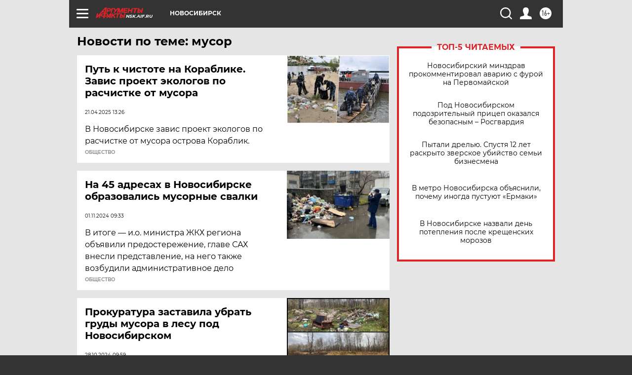

--- FILE ---
content_type: text/html
request_url: https://tns-counter.ru/nc01a**R%3Eundefined*aif_ru/ru/UTF-8/tmsec=aif_ru/270215655***
body_size: -72
content:
3C416C10696A1A2CX1768561196:3C416C10696A1A2CX1768561196